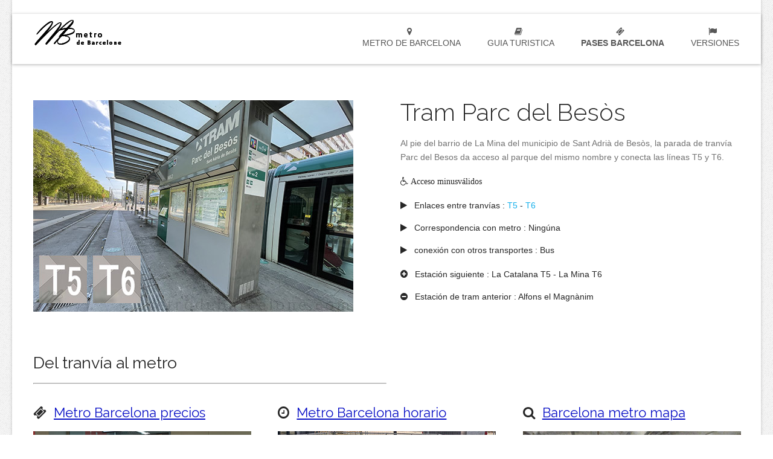

--- FILE ---
content_type: text/html; charset=UTF-8
request_url: https://www.metrodebarcelone.com/es/barcelona/transportes/tranvia/barcelona-tranvia-parc-del-besos.php
body_size: 4206
content:
<!DOCTYPE html>
<html lang="es" class="no-js">

<head>
<meta charset="utf-8">
<meta http-equiv="content-language" content="es" />
<title>Barcelona tranvía Parc del Besòs - Estación Parc del Besòs tram Barcelona</title>
<meta name="description" content="Barcelona Tranvía Parc del Besòs - Atracciones turísticas, rutas y monumentos ineludibles en 1 clic en la parada del tranvía Parc del Besòs"/>
<link rel="canonical" href="https://www.metrodebarcelone.com/es/barcelona/transportes/tranvia/barcelona-tranvia-parc-del-besos.php"/>
<!-- Favicon -->
<link rel="shortcut icon" href="/images/favicon.png">
<!-- this styles only adds some repairs on idevices  -->
<meta name="viewport" content="width=device-width, initial-scale=1.0">
<!-- Google fonts - witch you want to use - (rest you can just remove) -->
<link href='https://fonts.googleapis.com/css?family=Raleway:100,200,300,400,500,600,700,800,900' rel='stylesheet' type='text/css'>
<!-- ######### CSS STYLES ######### -->


<link rel="stylesheet" href="/css/reset.css" type="text/css" />
<link rel="stylesheet" href="/css/style.css" type="text/css" />

<link rel="stylesheet" href="/css/font-awesome/css/font-awesome.min.css">

<!-- responsive devices styles -->
<link rel="stylesheet" media="screen" href="/css/responsive-leyouts.css" type="text/css" />

<!-- mega menu -->
<link href="/js/mainmenu/sticky.css" rel="stylesheet">
<link href="/js/mainmenu/bootstrap.min.css" rel="stylesheet">
<link href="/js/mainmenu/demo.css" rel="stylesheet">
<link href="/js/mainmenu/menu.css" rel="stylesheet">

<!-- accordion -->
<link rel="stylesheet" href="/js/accordion/accordion.css" type="text/css" media="all">
    


<script id="Cookiebot" src="https://consent.cookiebot.com/uc.js" data-cbid="bb22a16c-239a-4756-a0e3-1349cab254fb" data-blockingmode="auto" type="text/javascript"></script>

<!-- Cookie -->
<link rel="stylesheet" href="/css/cookie.css"/>

<!-- Global site tag (gtag.js) - Google Analytics -->
<script async src="https://www.googletagmanager.com/gtag/js?id=G-9DVPPQHH2T"></script>
<script>
  window.dataLayer = window.dataLayer || [];
  function gtag(){dataLayer.push(arguments);}
  gtag('js', new Date());
  gtag('config', 'G-9DVPPQHH2T');
</script>

<script defer src="https://widgets.tiqets.com/loader.js"></script></head>

<body>

<div class="wrapper_boxed">
<div class="site_wrapper">

<div class="clearfix"></div>

﻿<header id="header">
<div id="trueHeader">
<div class="wrapper">
<div class="container">
<!-- Logo -->
<div class="logo"><a href="/es/metro-barcelona.php" id="logo" title="metro Barcelona">metro de barcelona</a></div>
<!-- Menu -->
<div class="menu_main">
<div class="navbar yamm navbar-default">
<div class="container">
<div class="navbar-header">
<div class="navbar-toggle .navbar-collapse .pull-right " data-toggle="collapse" data-target="#navbar-collapse-1"  > <span>Menu</span>
<button type="button" > <i class="fa fa-bars"></i></button>
</div>
</div>
<div id="navbar-collapse-1" class="navbar-collapse collapse pull-right">
<ul class="nav navbar-nav">

<li class="dropdown yamm-fw"> <a href="#" data-toggle="dropdown" class="dropdown-toggle" title="Barcelona metro guia"><i class="fa fa-map-marker"></i> &nbsp; Metro de Barcelona</a>
<ul class="dropdown-menu">
<li> 
<div class="yamm-content">
<div class="row">
<ul class="col-sm-6 col-md-3 list-unstyled ">
<li>
<p><u><strong>METRO BARCELONA</strong></u></p>
</li>
<li>
<img src="/images/es/blocs/menu/metro-barcelona.jpg" title="metro Barcelona" alt="metro de barcelona" class="img_left1" />
</li>
</ul>


<ul class="col-sm-6 col-md-4 list-unstyled ">
<li>
<p><strong>Guía del metro</strong></p>
</li>
<li><a href="/es/metro/metro-barcelona-tarifa.php" title="Barcelona metro tarifa"> Tarifas del metro de Barcelona</a></li>
<li><a href="/es/metro/metro-barcelona-horario.php" title="Barcelona metro horario"> Horarios del metro de Barcelona</a></li>
<li><a href="/es/metro/metro-barcelona-mapa.php" title="Barcelona metro mapa"> Mapa del metro de Barcelona</a></li>
<li><a href="/es/metro/metro-barcelona-lineas.php" title="lineas del metro de Barcelona"> Lineas del metro</a></li>
</ul>

<ul class="col-sm-6 col-md-4 list-unstyled ">
<li>
<p><strong>Enlaces</strong></p>
</li>
<li><a href="/es/barcelona/transportes/barcelona-tranvia.php" title="Tranvia de Barcelona"> Tranvia de Barcelona</a></li>
<li><a href="/es/barcelona/transportes/barcelona-tren.php" title="Barcelona tren"> Conexiones con el tren</a></li>
<li><a href="/es/barcelona/transportes/autobuses-barcelona.php" title="autobuses Barcelona lineas"> Enlaces con autobuses</a></li>
<li><a href="/es/barcelona/transportes/barcelona-aeropuerto.php" title="metro aeropuerto Barcelona"> Desde el aeropuerto</a></li>
</ul>


</div>
</div>
</li>
</ul>
</li>
<li class="dropdown yamm-fw"> <a href="#" data-toggle="dropdown" class="dropdown-toggle" title="Barcelona que hacer"><i class="fa fa-book"></i> &nbsp; Guia turistica</a>
<ul class="dropdown-menu">
<li> 
<div class="yamm-content">
<div class="row">
<ul class="col-sm-6 col-md-3 list-unstyled ">
<li>
<p><strong>GUIA DE BARCELONA</strong></p>
</li>
<li>
<img src="/images/es/metro/menu/barcelona.jpg" title="guia turistica Barcelona" alt="Visita barcelona" class="img_left1" />
</li>
</ul>
<ul class="col-sm-6 col-md-4 list-unstyled ">
<li>
<p><strong>Barcelona / Que hacer</strong></p>
</li>

<li><a href="/es/barcelona/monumentos/barcelona-monumentos.php" title="barcelona monumentos a visitar"> Monumentos imprescindibles</a></li>
<li><a href="/es/barcelona/lugares-turisticos/barcelona-lugares-turisticos.php" title="barcelona lugares turisticos para visitar"> Lugares de interés</a></li>
<li><a href="/es/barcelona/museos/barcelona-museos.php" title="barcelona museos y exposiciones">Museos ineludibles</a> </li>
<li><a href="/es/barcelona/actividades/barcelona-actividades.php" title="barcelona actividades turisticas"> Actividades turísticas</a> </li>

</ul>
<ul class="col-sm-6 col-md-4 list-unstyled ">
<li>
<p><strong>Acerca de Barcelona</strong></p>
</li>
<li><a href="/es/barcelona/barcelona-guia-rapida.php" title="guia barcelona">Guia rapida de Barcelona</a> </li>
<li><a href="/es/barcelona/fotos/barcelona-fotos.php" title="barcelona visita virtual">Visita virtual de Barcelona</a> </li>
<li><a href="/es/barcelona/restaurantes/barcelona-restaurantes.php" title="barcelona donde comer">Donde comer en Barcelona</a> </li>
<li><a href="/es/barcelona/barcelona-cuando-llueve.php" title="que hacer en barcelona cuando llueve">Barcelona cuando llueve</a> </li>
</ul>
</div>
</div>
</li>
</ul>
</li>






<li class="dropdown yamm-fw">
<a href="/es/barcelona/transportes/tarjetas/tarjeta-hola-barcelona.php" title="Pases para visitar Barcelona"><i class="fa fa-ticket"></i> &nbsp; <strong>Pases Barcelona</strong></a>
</li>








<li class="dropdown"> <a href="#" data-toggle="dropdown" class="dropdown-toggle"><i class="fa fa-flag"></i> &nbsp; Versiones</a>
<ul class="dropdown-menu two" role="menu">
<li><p>&nbsp;<img src="/images/lang/15x14/metro-barcelona-en.png" alt="Barcelona tranvia en ingles"/> <a lang="en" title="tranvia de Barcelona en ingles" href="/en/barcelona/transports/barcelona-tramway.php">Tranvia de Barcelona</a></p></li>
<li><p>&nbsp;<img src="/images/lang/15x14/barcelone-metro-fr.png" alt="Tram de Barcelona en frances"/> <a lang="fr" title="Red del tranvia de Barcelona en francés" href="/barcelone/transports/barcelone-tramway.php">Barcelona tranvia</a></p></li>
</ul>
</li>


</ul>
</div>
</div>
</div>
</div><!-- end menu -->
</div>
</div>
</div>
</header>


<div class="clearfix margin_top6"></div>

<div class="container">
<div class="one_half"><img src="/images/es/barcelona/transportes/tranvia/paradas/parc-del-besos/530x350/barcelona-tranvia-parc-del-besos.jpg" title="tranvia Parc del Besòs Barcelona" alt="Barcelona tram Parc del Besòs" class="img_left" ></div>
<div class="one_half last">
<strong><h1>Tram Parc del Besòs</h1></strong>
<p>Al pie del barrio de La Mina del municipio de Sant Adrià de Besòs, la parada de tranvía Parc del Besos da acceso al parque del mismo nombre y conecta las líneas T5 y T6.</p>

<ul class="list_1">       
<li><i class="fa fa-wheelchair">&nbsp;Acceso minusválidos</i></li>

<div class="clearfix margin_top1"></div>

<li><i class="fa fa-play"></i> Enlaces entre tranvías : <a href="/es/barcelona/transportes/tranvia/tram-barcelona-linea-5.php" title="Tranvia Barcelona linea T5">T5</a> - <a href="/es/barcelona/transportes/tranvia/tram-barcelona-linea-6.php" title="Tranvia Barcelona linea T6">T6</a></li>
<li><i class="fa fa-play"></i> Correspondencia con metro : Ningúna</li>
<li><i class="fa fa-play"></i> conexión con otros transportes : Bus</li>

<div class="clearfix margin_top1"></div>
<li><i class="fa fa-plus-circle"></i> Estación siguiente : La Catalana T5 - La Mina T6</li>
<li><i class="fa fa-minus-circle"></i> Estación de tram anterior : Alfons el Magnànim</li>
</ul>
</div>
</div>


<div class="clearfix margin_top6"></div>
<div class="container">

<div class="page_title2">
<strong><h3>Del tranvía al metro</h3></strong>
<hr style="width:50%;text-align:left;margin-left:0">
</div>

<div class="clearfix margin_top"></div>


<div class="one_third">
 ﻿

<h4><i class="fa fa-ticket"></i> &nbsp;<a href="/es/metro/metro-barcelona-tarifa.php" title="metro Barcelona tarifa" style="color: #0A11C6"><u>Metro Barcelona precios</u></a></h4>
<img src="/images/es/blocs/361x180/metro/precio-metro-barcelona.jpg" title="metro Barcelona precios" alt="barcelona metro tarifas" class="img_left1" >
<div class="hidden-xs">
<div class="about_pub1">
<span style="color: #110F30">
Una amplia gama de pases, tarjetas y tarifas del metro de Barcelona disponibles para cualquier tipo de estancia en la capital catalana.
</span>
</div>
</div></div>
<div class="one_third">
﻿<h4><i class="fa fa-clock-o"></i> &nbsp;<a href="/es/metro/metro-barcelona-horario.php" title="horario metro Barcelona" style="color: #0A11C6"><u>Metro Barcelona horario</u></a></h4>
<img src="/images/es/blocs/361x180/metro/horario-metro-barcelona.jpg" title="metro Barcelona horario" alt="barcelona metro horarios" class="img_left1" >
<div class="hidden-xs">
<div class="about_pub1">
<span style="color: #110F30">
De día o noche, de lunes a viernes, fin de semana o días festivos, el metro de Barcelona adapta sus horarios a cada día del año.
</span>
</div>
</div></div>
<div class="one_third last">
﻿<h4><i class="fa fa-search"></i> &nbsp;<a href="/es/metro/metro-barcelona-mapa.php" title="mapa metro Barcelona" style="color: #0A11C6"><u>Barcelona metro mapa</u></a></h4>
<img src="/images/es/blocs/361x180/metro/mapa-metro-barcelona.jpg" title="metro Barcelona mapa" alt="barcelona metro mapa" class="img_left1" >
<div class="hidden-xs">
<div class="about_pub1">
<span style="color: #110F30">
De un lugar turístico a otro, cuáles son las estaciones, las conexiones y los colores a elegir entre las doce líneas del metro de Barcelona.
</span>
</div>
</div></div>

</div><div class="clearfix margin_top4"></div>
﻿

<div class="container">

<h3><i class="fa fa-ticket"></i> <u>¿Qué pase elegir?</u></h3>

<div class="one_fourth">
<div class="about_pack1">

<h5><i class="fa fa-hand-o-right"></i> &nbsp; <u>

<a href="https://www.tiqets.com/es/atracciones-barcelona-c66342/entradas-para-hola-barcelona-tarjeta-de-transporte-publico-p977440/?partner=metrodebarcelone&tq_campaign=transporte-pass-1" title="metro Barcelona Hola" style="color: #4633ff" target="_blank" rel="nofollow">
Tarjeta Hola
</a>
</u></h5>

<p>
Transporte público de Barcelona ilimitado : metro, autobús, tramvía, funicular y trenes, así como el acceso al aeropuerto.
</p>
</div>
</div>


<div class="one_fourth">
<div class="about_pack2">
<h5><i class="fa fa-hand-o-right"></i> &nbsp; <u>

<a href="https://www.tiqets.com/es/atracciones-barcelona-c66342/entradas-para-barcelona-essentials-pass-acceso-transporte-p1048388/?partner=metrodebarcelone&tq_campaign=transporte-pass-2" title="Barcelona Essentials pase" style="color: #4633ff" target="_blank" rel="nofollow">
BCN Essentials
</a>
</u></h5>

<p>
Oferta que además de tus entradas a la Sagrada Familia y al Parque Güell, incluye el transporte público ilimitado.
</p>
</div>
</div>




<div class="one_fourth">
<div class="about_pack3">
<h5><i class="fa fa-hand-o-right"></i> &nbsp; <u>

<a href="https://www.tiqets.com/es/atracciones-barcelona-c66342/entradas-para-hola-barcelona-travel-card-aerobus-p1015478/?partner=metrodebarcelone&tq_campaign=transporte-pass-3" title="metro Barcelona pase transportes" style="color: #4633ff" target="_blank" rel="nofollow">

Abono transportes
</a>
</u></h5>
<p>
Traslado aeropuerto + transporte público ilimitado + audioguía + 10% de descuento en muchas atracciones.
</p>
</div>
</div>




<div class="one_fourth last">
<div class="about_pack4">
<h5><i class="fa fa-hand-o-right"></i> &nbsp; <u>

<a href="https://www.tiqets.com/es/atracciones-barcelona-c66342/entradas-para-barcelona-card-paquete-gaudi-p1014705/?partner=metrodebarcelone&tq_campaign=transporte-pass-4" title="metro Barcelona pase transportes" style="color: #4633ff" target="_blank" rel="nofollow">

Pack Gaudi

</a>
</u>
</h5>

<p>
Acceso ilimitado al transporte público + Sagrada Familia, Parque Guell, museos así como descuentos y audioguía.
</p>

</div>
</div>


</div><div class="clearfix margin_top5"></div>


<div class="footer_graph"></div>

<div class="footer1">
<div class="clearfix margin_top4"></div>
<div class="container">

<div class="one_third">
<div class="clearfix margin_top1"></div>
<img src="/images/es/barcelona/transportes/tranvia/paradas/parc-del-besos/299x200/tram-barcelona-parc-del-besos.jpg" title="tranvia Parc del Besòs Barcelona" alt="Barcelona tram Parc del Besòs" class="img_left" >
</div>

<div class="one_third">

<div class="clearfix margin_top2"></div>
<h5 class="white">Tram Parc del Besòs Barcelona<b>Estación del tram Parc del Besòs de las líneas T5 - T6</b></h5>
<p>No todas las paradas de tranvía de Barcelona tienen las mismas características y especificidades, así que hazte una idea de lo que encontrarás en la estación de tranvía de Parc del Besòs de Barcelona.</p>                
</div>

<div class="one_third last">
<div class="clearfix margin_top3"></div>
﻿<img src="/images/es/blocs/361x180/metro/logo-footer.png" title="Red metro Barcelona" alt="metro de Barcelona" class="img_left" ></div>

<div class="clearfix margin_top2"></div>

<div class="two_third">
﻿Copyright © 2026 metrodebarcelone.com - All rights reserved.
<br/>
<a href="/es/quien.php">Quiénes somos / Contacto</a>
</div>
</div>

</div>
</div>

<!-- ######### JS FILES ######### -->

<!-- get jQuery from the google apis -->
<script type="text/javascript" src="/js/universal/jquery.js"></script>


<!-- style switcher -->
<script src="/js/style-switcher/jquery-1.js"></script>
<script src="/js/style-switcher/styleselector.js"></script>


<!-- mega menu -->
<script src="/js/mainmenu/bootstrap.min.js"></script>

<!-- sticky menu -->
<script type="text/javascript" src="/js/mainmenu/sticky.js"></script>
<script type="text/javascript" src="/js/mainmenu/modernizr.custom.75180.js"></script>



</body>
</html>

--- FILE ---
content_type: text/css
request_url: https://www.metrodebarcelone.com/js/mainmenu/sticky.css
body_size: 535
content:
.noanim{-webkit-transition:none !important;-moz-transition:none !important;-ms-transition:none !important;-o-transition:none !important;transition:none !important}@-webkit-keyframes blink{0%{opacity:1;filter:alpha(opacity=100)}33%{opacity:0;filter:alpha(opacity=0)}100%{opacity:0;filter:alpha(opacity=0)}}@-moz-keyframes blink{0%{opacity:1;filter:alpha(opacity=100)}33%{opacity:0;filter:alpha(opacity=0)}100%{opacity:0;filter:alpha(opacity=0)}}@keyframes blink{0%{opacity:1;filter:alpha(opacity=100)}33%{opacity:0;filter:alpha(opacity=0)}100%{opacity:0;filter:alpha(opacity=0)}}
body{font:12px/28px ;}
.wrapper,#page{zoom:1;width:100%;margin:0 auto}.wrapper:after,#page:after,.wrapper:before,#page:before{content:"\0020";display:table;height:0;overflow:hidden}.wrapper:after,#page:after{clear:both}
#header{margin:0px 0 0;}
#trueHeader{z-index:8000;left:0;right:0;padding:0px 0;box-shadow:0 1px 5px rgba(0,0,0,0.3);-khtml-box-shadow:0 1px 5px rgba(0,0,0,0.3);-webkit-box-shadow:0 1px 5px rgba(0,0,0,0.3);-moz-box-shadow:0 1px 5px rgba(0,0,0,0.3);-ms-box-shadow:0 1px 5px rgba(0,0,0,0.3);-o-box-shadow:0 1px 5px rgba(0,0,0,0.3);transition:padding 0.35s ease;-khtml-transition:padding 0.35s ease;-webkit-transition:padding 0.35s ease;-moz-transition:padding 0.35s ease;-ms-transition:padding 0.35s ease;-o-transition:padding 0.35s ease;background-color:transparent;zoom:1}

#trueHeader {
	background: #fff;
	width:1240px;
	margin: 0 auto 0 auto;
}


#header.sticky #trueHeader{position:fixed;top:0}
#header.sticky.condensed #trueHeader{padding:0px 0}


@media only screen and (min-width: 1000px) and (max-width: 1169px){

#trueHeader {
	width:1024px;
}
.wrapper,#page{
	width:1024px;
}

}

@media only screen and (min-width: 768px) and (max-width: 999px){

.menu_main {
	padding: 8px 0px;
}

#trueHeader {
	width: 100%;
}
.wrapper,#page{
	width:100%;
}

}


@media only screen and (min-width: 480px) and (max-width: 767px){
	
.menu_main {
	padding: 0px 0px 0px 0px;
}
#trueHeader {
	width:480px;
}
.wrapper,#page{
	width:480px;
}

}

@media only screen and (max-width: 479px){

.menu_main {
	padding: 0px 0px 0px 0px;
}

#trueHeader {
	width:320px;
}
.wrapper,#page{
	width:320px;
}

	
}

--- FILE ---
content_type: application/x-javascript
request_url: https://consentcdn.cookiebot.com/consentconfig/bb22a16c-239a-4756-a0e3-1349cab254fb/metrodebarcelone.com/configuration.js
body_size: 594
content:
CookieConsent.configuration.tags.push({id:193031183,type:"script",tagID:"",innerHash:"",outerHash:"",tagHash:"6306098252098",url:"https://consent.cookiebot.com/uc.js",resolvedUrl:"https://consent.cookiebot.com/uc.js",cat:[1]});CookieConsent.configuration.tags.push({id:193031185,type:"script",tagID:"",innerHash:"",outerHash:"",tagHash:"8476580009718",url:"https://www.googletagmanager.com/gtag/js?id=G-9DVPPQHH2T",resolvedUrl:"https://www.googletagmanager.com/gtag/js?id=G-9DVPPQHH2T",cat:[4]});CookieConsent.configuration.tags.push({id:193031186,type:"script",tagID:"",innerHash:"",outerHash:"",tagHash:"14444024721141",url:"https://www.metrodebarcelone.com/js/mainmenu/sticky.js",resolvedUrl:"https://www.metrodebarcelone.com/js/mainmenu/sticky.js",cat:[1,5]});